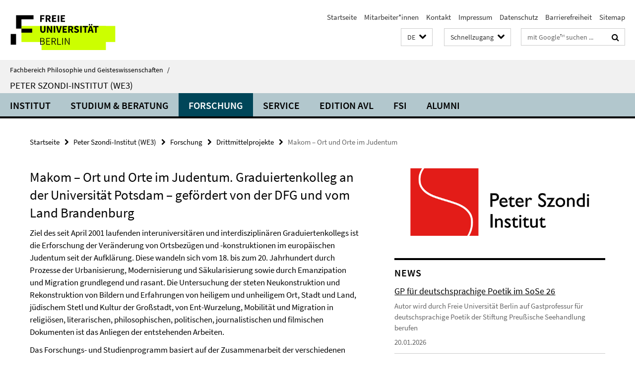

--- FILE ---
content_type: text/html; charset=utf-8
request_url: https://www.geisteswissenschaften.fu-berlin.de/we03/forschung/drittmittelprojekte/makom/index.html
body_size: 8155
content:
<!DOCTYPE html><!-- rendered 2026-01-26 06:43:09 (UTC) --><html class="ltr" lang="de"><head><title>Makom – Ort und Orte im Judentum • Peter Szondi-Institut (WE3) • Fachbereich Philosophie und Geisteswissenschaften</title><!-- BEGIN Fragment default/26011920/views/head_meta/20708931/1708600054?081332:1823 -->
<meta charset="utf-8" /><meta content="IE=edge" http-equiv="X-UA-Compatible" /><meta content="width=device-width, initial-scale=1.0" name="viewport" /><meta content="authenticity_token" name="csrf-param" />
<meta content="pIQm+2niR0rtjY8zVsTx+JuYXjmadPoe5v0rA2RrNWI=" name="csrf-token" /><meta content="Makom – Ort und Orte im Judentum" property="og:title" /><meta content="website" property="og:type" /><meta content="https://www.geisteswissenschaften.fu-berlin.de/we03/forschung/drittmittelprojekte/makom/index.html" property="og:url" /><!-- BEGIN Fragment default/26011920/views/open_graph_image/20598657/1761554034?091309:20011 -->
<!-- END Fragment default/26011920/views/open_graph_image/20598657/1761554034?091309:20011 -->
<meta content="index,follow" name="robots" /><meta content="2008-07-28" name="dc.date" /><meta content="Makom – Ort und Orte im Judentum" name="dc.name" /><meta content="DE-BE" name="geo.region" /><meta content="Berlin" name="geo.placename" /><meta content="52.448131;13.286102" name="geo.position" /><link href="https://www.geisteswissenschaften.fu-berlin.de/we03/forschung/drittmittelprojekte/makom/index.html" rel="canonical" /><!-- BEGIN Fragment default/26011920/views/favicon/20598657/1761554034?133446:72019 -->
<link href="/assets/default2/favicon-12a6f1b0e53f527326498a6bfd4c3abd.ico" rel="shortcut icon" /><!-- END Fragment default/26011920/views/favicon/20598657/1761554034?133446:72019 -->
<!-- BEGIN Fragment default/26011920/head/rss/false/20598657/1761554034?122827:22003 -->
<!-- END Fragment default/26011920/head/rss/false/20598657/1761554034?122827:22003 -->
<!-- END Fragment default/26011920/views/head_meta/20708931/1708600054?081332:1823 -->
<!-- BEGIN Fragment default/26011920/head/assets/20598657/1761554034/?213157:86400 -->
<link href="/assets/default2/geisteswissenschaften_application-part-1-841e7928a8.css" media="all" rel="stylesheet" type="text/css" /><link href="/assets/default2/geisteswissenschaften_application-part-2-2623053e39.css" media="all" rel="stylesheet" type="text/css" /><script src="/assets/default2/application-781670a880dd5cd1754f30fcf22929cb.js" type="text/javascript"></script><!--[if lt IE 9]><script src="/assets/default2/html5shiv-d11feba7bd03bd542f45c2943ca21fed.js" type="text/javascript"></script><script src="/assets/default2/respond.min-31225ade11a162d40577719d9a33d3ee.js" type="text/javascript"></script><![endif]--><meta content="Rails Connector for Infopark CMS Fiona by Infopark AG (www.infopark.de); Version 6.8.2.36.82613853" name="generator" /><!-- END Fragment default/26011920/head/assets/20598657/1761554034/?213157:86400 -->
</head><body class="site-we03 layout-size-L"><div class="debug page" data-current-path="/we03/forschung/drittmittelprojekte/makom/"><a class="sr-only" href="#content">Springe direkt zu Inhalt </a><div class="horizontal-bg-container-header nocontent"><div class="container container-header"><header><!-- BEGIN Fragment default/26011920/header-part-1/20706727/1708594602/?214438:86400 -->
<a accesskey="O" id="seitenanfang"></a><a accesskey="H" href="https://www.fu-berlin.de/" hreflang="" id="fu-logo-link" title="Zur Startseite der Freien Universität Berlin"><svg id="fu-logo" version="1.1" viewBox="0 0 775 187.5" x="0" y="0"><defs><g id="fu-logo-elements"><g><polygon points="75 25 156.3 25 156.3 43.8 100 43.8 100 87.5 75 87.5 75 25"></polygon><polygon points="100 87.5 150 87.5 150 106.3 100 106.3 100 87.5"></polygon><polygon points="50 112.5 75 112.5 75 162.5 50 162.5 50 112.5"></polygon></g><g><path d="M187.5,25h19.7v5.9h-12.7v7.2h10.8v5.9h-10.8v12.2h-7.1V25z"></path><path d="M237.7,56.3l-7.1-12.5c3.3-1.5,5.6-4.4,5.6-9c0-7.4-5.4-9.7-12.1-9.7h-11.3v31.3h7.1V45h3.9l6,11.2H237.7z M219.9,30.6 h3.6c3.7,0,5.7,1,5.7,4.1c0,3.1-2,4.7-5.7,4.7h-3.6V30.6z"></path><path d="M242.5,25h19.6v5.9h-12.5v6.3h10.7v5.9h-10.7v7.2h13v5.9h-20.1V25z"></path><path d="M269,25h7.1v31.3H269V25z"></path><path d="M283.2,25h19.6v5.9h-12.5v6.3h10.7v5.9h-10.7v7.2h13v5.9h-20.1V25z"></path></g><g><path d="M427.8,72.7c2,0,3.4-1.4,3.4-3.4c0-1.9-1.4-3.4-3.4-3.4c-2,0-3.4,1.4-3.4,3.4C424.4,71.3,425.8,72.7,427.8,72.7z"></path><path d="M417.2,72.7c2,0,3.4-1.4,3.4-3.4c0-1.9-1.4-3.4-3.4-3.4c-2,0-3.4,1.4-3.4,3.4C413.8,71.3,415.2,72.7,417.2,72.7z"></path><path d="M187.5,91.8V75h7.1v17.5c0,6.1,1.9,8.2,5.4,8.2c3.5,0,5.5-2.1,5.5-8.2V75h6.8v16.8c0,10.5-4.3,15.1-12.3,15.1 C191.9,106.9,187.5,102.3,187.5,91.8z"></path><path d="M218.8,75h7.2l8.2,15.5l3.1,6.9h0.2c-0.3-3.3-0.9-7.7-0.9-11.4V75h6.7v31.3h-7.2L228,90.7l-3.1-6.8h-0.2 c0.3,3.4,0.9,7.6,0.9,11.3v11.1h-6.7V75z"></path><path d="M250.4,75h7.1v31.3h-7.1V75z"></path><path d="M261,75h7.5l3.8,14.6c0.9,3.4,1.6,6.6,2.5,10h0.2c0.9-3.4,1.6-6.6,2.5-10l3.7-14.6h7.2l-9.4,31.3h-8.5L261,75z"></path><path d="M291.9,75h19.6V81h-12.5v6.3h10.7v5.9h-10.7v7.2h13v5.9h-20.1V75z"></path><path d="M342.8,106.3l-7.1-12.5c3.3-1.5,5.6-4.4,5.6-9c0-7.4-5.4-9.7-12.1-9.7H318v31.3h7.1V95.1h3.9l6,11.2H342.8z M325.1,80.7 h3.6c3.7,0,5.7,1,5.7,4.1c0,3.1-2,4.7-5.7,4.7h-3.6V80.7z"></path><path d="M344.9,102.4l4.1-4.8c2.2,1.9,5.1,3.3,7.7,3.3c2.9,0,4.4-1.2,4.4-3c0-2-1.8-2.6-4.5-3.7l-4.1-1.7c-3.2-1.3-6.3-4-6.3-8.5 c0-5.2,4.6-9.3,11.1-9.3c3.6,0,7.4,1.4,10.1,4.1l-3.6,4.5c-2.1-1.6-4-2.4-6.5-2.4c-2.4,0-4,1-4,2.8c0,1.9,2,2.6,4.8,3.7l4,1.6 c3.8,1.5,6.2,4.1,6.2,8.5c0,5.2-4.3,9.7-11.8,9.7C352.4,106.9,348.1,105.3,344.9,102.4z"></path><path d="M373.9,75h7.1v31.3h-7.1V75z"></path><path d="M394.4,81h-8.6V75H410V81h-8.6v25.3h-7.1V81z"></path><path d="M429.2,106.3h7.5L426.9,75h-8.5l-9.8,31.3h7.2l1.9-7.4h9.5L429.2,106.3z M419.2,93.4l0.8-2.9c0.9-3.1,1.7-6.8,2.5-10.1 h0.2c0.8,3.3,1.7,7,2.5,10.1l0.7,2.9H419.2z"></path><path d="M443.6,81h-8.6V75h24.3V81h-8.6v25.3h-7.1V81z"></path></g><g><path d="M187.5,131.2h8.9c6.3,0,10.6,2.2,10.6,7.6c0,3.2-1.7,5.8-4.7,6.8v0.2c3.9,0.7,6.5,3.2,6.5,7.5c0,6.1-4.7,9.1-11.7,9.1 h-9.6V131.2z M195.7,144.7c5.8,0,8.1-2.1,8.1-5.5c0-3.9-2.7-5.4-7.9-5.4h-5.1v10.9H195.7z M196.5,159.9c5.7,0,9.1-2.1,9.1-6.6 c0-4.1-3.3-6-9.1-6h-5.8v12.6H196.5z"></path><path d="M215.5,131.2h17.6v2.8h-14.4v10.6h12.1v2.8h-12.1v12.3h14.9v2.8h-18.1V131.2z"></path><path d="M261.5,162.5l-8.2-14c4.5-0.9,7.4-3.8,7.4-8.7c0-6.3-4.4-8.6-10.7-8.6h-9.4v31.3h3.3v-13.7h6l7.9,13.7H261.5z M243.8,133.9h5.6c5.1,0,8,1.6,8,5.9c0,4.3-2.8,6.3-8,6.3h-5.6V133.9z"></path><path d="M267.4,131.2h3.3v28.5h13.9v2.8h-17.2V131.2z"></path><path d="M290.3,131.2h3.3v31.3h-3.3V131.2z"></path><path d="M302.6,131.2h3.4l12,20.6l3.4,6.4h0.2c-0.2-3.1-0.4-6.4-0.4-9.6v-17.4h3.1v31.3H321l-12-20.6l-3.4-6.4h-0.2 c0.2,3.1,0.4,6.2,0.4,9.4v17.6h-3.1V131.2z"></path></g></g></defs><g id="fu-logo-rects"></g><use x="0" xlink:href="#fu-logo-elements" y="0"></use></svg></a><script>"use strict";var svgFLogoObj = document.getElementById("fu-logo");var rectsContainer = svgFLogoObj.getElementById("fu-logo-rects");var svgns = "http://www.w3.org/2000/svg";var xlinkns = "http://www.w3.org/1999/xlink";function createRect(xPos, yPos) {  var rectWidth = ["300", "200", "150"];  var rectHeight = ["75", "100", "150"];  var rectXOffset = ["0", "100", "50"];  var rectYOffset = ["0", "75", "150"];  var x = rectXOffset[getRandomIntInclusive(0, 2)];  var y = rectYOffset[getRandomIntInclusive(0, 2)];  if (xPos == "1") {    x = x;  }  if (xPos == "2") {    x = +x + 193.75;  }  if (xPos == "3") {    x = +x + 387.5;  }  if (xPos == "4") {    x = +x + 581.25;  }  if (yPos == "1") {    y = y;  }  if (yPos == "2") {    y = +y + 112.5;  }  var cssClasses = "rectangle";  var rectColor = "#CCFF00";  var style = "fill: ".concat(rectColor, ";");  var rect = document.createElementNS(svgns, "rect");  rect.setAttribute("x", x);  rect.setAttribute("y", y);  rect.setAttribute("width", rectWidth[getRandomIntInclusive(0, 2)]);  rect.setAttribute("height", rectHeight[getRandomIntInclusive(0, 2)]);  rect.setAttribute("class", cssClasses);  rect.setAttribute("style", style);  rectsContainer.appendChild(rect);}function getRandomIntInclusive(min, max) {  min = Math.ceil(min);  max = Math.floor(max);  return Math.floor(Math.random() * (max - min + 1)) + min;}function makeGrid() {  for (var i = 1; i < 17; i = i + 1) {    if (i == "1") {      createRect("1", "1");    }    if (i == "2") {      createRect("2", "1");    }    if (i == "3") {      createRect("3", "1");    }    if (i == "5") {      createRect("1", "2");    }    if (i == "6") {      createRect("2", "2");    }    if (i == "7") {      createRect("3", "2");    }    if (i == "8") {      createRect("4", "2");    }  }}makeGrid();</script><a accesskey="H" href="https://www.fu-berlin.de/" hreflang="" id="fu-label-link" title="Zur Startseite der Freien Universität Berlin"><div id="fu-label-wrapper"><svg id="fu-label" version="1.1" viewBox="0 0 50 50" x="0" y="0"><defs><g id="fu-label-elements"><rect height="50" id="fu-label-bg" width="50"></rect><g><polygon points="19.17 10.75 36.01 10.75 36.01 14.65 24.35 14.65 24.35 23.71 19.17 23.71 19.17 10.75"></polygon><polygon points="24.35 23.71 34.71 23.71 34.71 27.6 24.35 27.6 24.35 23.71"></polygon><polygon points="13.99 28.88 19.17 28.88 19.17 39.25 13.99 39.25 13.99 28.88"></polygon></g></g></defs><use x="0" xlink:href="#fu-label-elements" y="0"></use></svg></div><div id="fu-label-text">Freie Universität Berlin</div></a><h1 class="hide">Fachbereich Philosophie und Geisteswissenschaften</h1><hr class="hide" /><h2 class="sr-only">Service-Navigation</h2><ul class="top-nav no-print"><li><a href="/index.html" rel="index" title="Zur Startseite von: Fachbereich Philosophie und Geisteswissenschaften">Startseite</a></li><li><a href="/we03/institut/mitarbeiter/index.html" title="">Mitarbeiter*innen</a></li><li><a href="/we03/kontakt/index.html" title="">Kontakt</a></li><li><a href="/we03/impressum/index.html" title="">Impressum</a></li><li><a href="https://www.fu-berlin.de/$REDIRECTS/datenschutz.html" title="">Datenschutz</a></li><li><a href="https://www.fu-berlin.de/$REDIRECTS/barrierefreiheit.html" title="">Barrierefreiheit</a></li><li><a href="/we03/sitemap/index.html" title="">Sitemap</a></li></ul><!-- END Fragment default/26011920/header-part-1/20706727/1708594602/?214438:86400 -->
<a class="services-menu-icon no-print"><div class="icon-close icon-cds icon-cds-wrong" style="display: none;"></div><div class="icon-menu"><div class="dot"></div><div class="dot"></div><div class="dot"></div></div></a><div class="services-search-icon no-print"><div class="icon-close icon-cds icon-cds-wrong" style="display: none;"></div><div class="icon-search fa fa-search"></div></div><div class="services no-print"><!-- BEGIN Fragment default/26011920/header/languages/20706727/1708594602/?084927:4027 -->
<div class="services-language dropdown"><div aria-haspopup="listbox" aria-label="Sprache auswählen" class="services-dropdown-button btn btn-default" id="lang" role="button"><span aria-label="Deutsch">DE</span><div class="services-dropdown-button-icon"><div class="fa fa-chevron-down services-dropdown-button-icon-open"></div><div class="fa fa-chevron-up services-dropdown-button-icon-close"></div></div></div><ul class="dropdown-menu dropdown-menu-right" role="listbox" tabindex="-1"><li aria-disabled="true" aria-selected="true" class="disabled" role="option"><a href="#" lang="de" title="Diese Seite ist die Deutschsprachige Version">DE: Deutsch</a></li><li role="option"><a class="fub-language-version" data-locale="en" href="#" hreflang="en" lang="en" title="English version">EN: English</a></li></ul></div><!-- END Fragment default/26011920/header/languages/20706727/1708594602/?084927:4027 -->
<!-- BEGIN Fragment default/26011920/header-part-2/20706727/1708594602/?214438:86400 -->
<div class="services-quick-access dropdown"><div class="services-dropdown-button btn btn-default" id="quick-access">Schnellzugang<div class="services-dropdown-button-icon"><div class="fa fa-chevron-down services-dropdown-button-icon-open"></div><div class="fa fa-chevron-up services-dropdown-button-icon-close"></div></div></div><div class="dropdown-menu dropdown-menu-right direct-access-wrapper cms-box-ajax-content" data-ajax-url="/_schnellzugang/index.html?comp=direct_access&amp;irq=1"><div class="spinner direct-access-panel" style="display: none; width: 16px; padding: 20px;"><img alt="spinner" src="/assets/default2/spinner-39a0a2170912fd2acf310826322141db.gif" /></div></div></div><div class="services-search"><form action="/_search/index.html" class="fub-google-search-form" id="search-form" method="get" role="search"><input name="ie" type="hidden" value="UTF-8" /><label class="search-label" for="search-input">Suchbegriffe</label><input autocomplete="off" class="search-input" id="search-input" name="q" placeholder="mit Google™ suchen ..." title="Suchbegriff bitte hier eingeben" type="text" /><button class="search-button" id="search_button" title="mit Google™ suchen ..." type="submit"><i class="fa fa-search"></i></button></form><div class="search-privacy-link"><a href="http://www.fu-berlin.de/redaktion/impressum/datenschutzhinweise#faq_06_externe_suche#faq_06_externe_suche" title="Hinweise zur Datenübertragung bei der Google™ Suche">Hinweise zur Datenübertragung bei der Google™ Suche</a></div></div><!-- END Fragment default/26011920/header-part-2/20706727/1708594602/?214438:86400 -->
</div></header></div></div><div class="horizontal-bg-container-identity nocontent"><div class="container container-identity"><div class="identity closed"><i class="identity-text-parent-icon-close fa fa-angle-up no-print"></i><i class="identity-text-parent-icon-open fa fa-angle-down no-print"></i><div class="identity-text-parent no-print"><a class="identity-text-parent-first" href="/index.html" rel="index" title="Zur Startseite von: ">Fachbereich Philosophie und Geisteswissenschaften<span class="identity-text-separator">/</span></a></div><h2 class="identity-text-main"><a href="/we03/index.html" title="Zur Startseite von:  Peter Szondi-Institut (WE3)">Peter Szondi-Institut (WE3)</a></h2></div></div></div><!-- BEGIN Fragment default/26011920/navbar-wrapper-ajax/0/20706727/1708594602/?075554:3600 -->
<div class="navbar-wrapper cms-box-ajax-content" data-ajax-url="/we03/index.html?comp=navbar&amp;irq=1&amp;pm=0"><nav class="main-nav-container no-print" style=""><div class="container main-nav-container-inner"><div class="main-nav-scroll-buttons" style="display:none"><div id="main-nav-btn-scroll-left" role="button"><div class="fa fa-angle-left"></div></div><div id="main-nav-btn-scroll-right" role="button"><div class="fa fa-angle-right"></div></div></div><div class="main-nav-toggle"><span class="main-nav-toggle-text">Menü</span><span class="main-nav-toggle-icon"><span class="line"></span><span class="line"></span><span class="line"></span></span></div><ul class="main-nav level-1" id="fub-main-nav"><li class="main-nav-item level-1 has-children" data-index="0" data-menu-item-path="#" data-menu-shortened="0"><a class="main-nav-item-link level-1" href="#" title="loading...">Institut</a><div class="icon-has-children"><div class="fa fa-angle-right"></div><div class="fa fa-angle-down"></div><div class="fa fa-angle-up"></div></div><div class="container main-nav-parent level-2" style="display:none"><p style="margin: 20px;">loading... </p></div></li><li class="main-nav-item level-1 has-children" data-index="1" data-menu-item-path="#" data-menu-shortened="0"><a class="main-nav-item-link level-1" href="#" title="loading...">Studium &amp; Beratung</a><div class="icon-has-children"><div class="fa fa-angle-right"></div><div class="fa fa-angle-down"></div><div class="fa fa-angle-up"></div></div><div class="container main-nav-parent level-2" style="display:none"><p style="margin: 20px;">loading... </p></div></li><li class="main-nav-item level-1 has-children" data-index="2" data-menu-item-path="#" data-menu-shortened="0"><a class="main-nav-item-link level-1" href="#" title="loading...">Forschung</a><div class="icon-has-children"><div class="fa fa-angle-right"></div><div class="fa fa-angle-down"></div><div class="fa fa-angle-up"></div></div><div class="container main-nav-parent level-2" style="display:none"><p style="margin: 20px;">loading... </p></div></li><li class="main-nav-item level-1 has-children" data-index="3" data-menu-item-path="#" data-menu-shortened="0"><a class="main-nav-item-link level-1" href="#" title="loading...">Service</a><div class="icon-has-children"><div class="fa fa-angle-right"></div><div class="fa fa-angle-down"></div><div class="fa fa-angle-up"></div></div><div class="container main-nav-parent level-2" style="display:none"><p style="margin: 20px;">loading... </p></div></li><li class="main-nav-item level-1 has-children" data-index="4" data-menu-item-path="#" data-menu-shortened="0"><a class="main-nav-item-link level-1" href="#" title="loading...">Edition AVL</a><div class="icon-has-children"><div class="fa fa-angle-right"></div><div class="fa fa-angle-down"></div><div class="fa fa-angle-up"></div></div><div class="container main-nav-parent level-2" style="display:none"><p style="margin: 20px;">loading... </p></div></li><li class="main-nav-item level-1 has-children" data-index="5" data-menu-item-path="#" data-menu-shortened="0"><a class="main-nav-item-link level-1" href="#" title="loading...">FSI</a><div class="icon-has-children"><div class="fa fa-angle-right"></div><div class="fa fa-angle-down"></div><div class="fa fa-angle-up"></div></div><div class="container main-nav-parent level-2" style="display:none"><p style="margin: 20px;">loading... </p></div></li><li class="main-nav-item level-1 has-children" data-index="6" data-menu-item-path="#" data-menu-shortened="0"><a class="main-nav-item-link level-1" href="#" title="loading...">Alumni</a><div class="icon-has-children"><div class="fa fa-angle-right"></div><div class="fa fa-angle-down"></div><div class="fa fa-angle-up"></div></div><div class="container main-nav-parent level-2" style="display:none"><p style="margin: 20px;">loading... </p></div></li></ul></div><div class="main-nav-flyout-global"><div class="container"></div><button id="main-nav-btn-flyout-close" type="button"><div id="main-nav-btn-flyout-close-container"><i class="fa fa-angle-up"></i></div></button></div></nav></div><script type="text/javascript">$(document).ready(function () { Luise.Navigation.init(); });</script><!-- END Fragment default/26011920/navbar-wrapper-ajax/0/20706727/1708594602/?075554:3600 -->
<div class="content-wrapper main horizontal-bg-container-main"><div class="container breadcrumbs-container nocontent"><div class="row"><div class="col-xs-12"><div class="box breadcrumbs no-print"><p class="hide">Pfadnavigation</p><ul class="fu-breadcrumb"><li><a href="/index.html">Startseite</a><i class="fa fa-chevron-right"></i></li><li><a href="/we03/index.html">Peter Szondi-Institut (WE3)</a><i class="fa fa-chevron-right"></i></li><li><a href="/we03/forschung/index.html">Forschung</a><i class="fa fa-chevron-right"></i></li><li><a href="/we03/forschung/drittmittelprojekte/index.html">Drittmittelprojekte</a><i class="fa fa-chevron-right"></i></li><li class="active">Makom – Ort und Orte im Judentum</li></ul></div></div></div></div><div class="container"><div class="row"><main class="col-m-7 print-full-width"><!--skiplink anchor: content--><div class="fub-content fub-fu_basis_ordner"><a id="content"></a><div class="box box-standard-body box-standard-body-cms-7"><h1>Makom – Ort und Orte im Judentum. Graduiertenkolleg an der Universität Potsdam – gefördert von der DFG und vom Land Brandenburg</h1><!-- BEGIN Fragment default/26011920/content_media/20708931/1708600054/20708931/1708600054/?075310:601 -->
<!-- END Fragment default/26011920/content_media/20708931/1708600054/20708931/1708600054/?075310:601 -->
<div class="editor-content hyphens"><p>Ziel des seit April 2001 laufenden interuniversitären und interdisziplinären Graduiertenkollegs ist die Erforschung der Veränderung von Ortsbezügen und -konstruktionen im europäischen Judentum seit der Aufklärung. Diese wandeln sich vom 18. bis zum 20. Jahrhundert durch Prozesse der Urbanisierung, Modernisierung und Säkularisierung sowie durch Emanzipation und Migration grundlegend und rasant. Die Untersuchung der steten Neukonstruktion und Rekonstruktion von Bildern und Erfahrungen von heiligem und unheiligem Ort, Stadt und Land, jüdischem Stetl und Kultur der Großstadt, von Ent-Wurzelung, Mobilität und Migration in religiösen, literarischen, philosophischen, politischen, journalistischen und filmischen Dokumenten ist das Anliegen der entstehenden Arbeiten.</p>
<p>Das Forschungs- und Studienprogramm basiert auf der Zusammenarbeit der verschiedenen fachspezifischen Ansätze und bezieht Fragestellungen und Methoden der Jewish Cultural Studies, der Gender Studies sowie der Antisemitismusforschung ein. Am Kolleg beteiligt sind 8 Hochschullehrer, 16 Doktoranden und 2 Habilitanden. Ein Teilprojekt, das von Prof. Dr. Gert Mattenklott betreut wird, beschäftigt sich mit Darstellung und Funktion der Stadt Jerusalem in epischen Texten der deutsch-jüdischen Literatur zwischen 1848 und 1948.</p>
<table cellpadding="0" cellspacing="0" style="width: 100%;" border="0">
<tbody>
<tr valign="top">
<td><strong>Laufzeit</strong>:</td>
<td>1. April 2001 bis 31. März 2007</td>
</tr>
<tr valign="top">
<td><strong>Sprecher</strong>:</td>
<td>Prof. Dr. Julius H. Schoeps</td>
</tr>
<tr valign="top">
<td><strong>Koordinatorin</strong>:</td>
<td>Dr. Kerstin Armborst</td>
</tr>
<tr valign="top">
<td><strong>Adresse</strong>:</td>
<td>Graduiertenkolleg »Makom – Ort und Orte im Judentum«<br />Universität Potsdam<br />Historisches Institut<br />Am Neuen Palais<br />D-14469 Potsdam</td>
</tr>
<tr valign="top">
<td><strong>Tel.</strong>:</td>
<td>++ 49 / 331 / 977-140 7</td>
</tr>
<tr valign="top">
<td valign="top"><strong>Fax</strong>:</td>
<td>++ 49 / 331 / 977-116 8</td>
</tr>
<tr valign="top">
<td valign="top"><strong>E-Mail</strong>:</td>
<td><a href="mailto:armborst@rz.uni-potsdam.de">armborst@rz.uni-potsdam.de</a></td>
</tr>
<tr valign="top">
<td><strong>Ansprechpartner/in AVL</strong>:</td>
<td>Prof. Dr. Gert Mattenklott<br />Stefanie Leuenberger, <a href="mailto:stefleu@gmx.ch">stefleu@gmx.ch</a></td>
</tr>
</tbody>
</table>
<p><strong>Konferenz</strong>:</p>
<ul>
<li><em>Der Ort des Judentums in der Gegenwart, 1989-2002. Place and Space in Modern Jewish Experience</em>.<br />Internationale Konferenz, veranstaltet vom Graduiertenkolleg »Makom – Ort und Orte im Judentum« an der Universität Potsdam, 2.-5. Juni 2002.</li>
</ul>
<p><strong>Teilprojekt</strong>:</p>
<ul>
<li>Stefanie Leuenberger: »Jerusalem als ideale Stadt in der deutsch-jüdischen Erzählliteratur von 1848 bis 1948«.</li>
</ul>
<p><strong><br /></strong></p></div></div><noscript><div class="warning_box"><em class="mark-4">Für eine optimale Darstellung dieser Seite aktivieren Sie bitte JavaScript.</em></div></noscript></div></main><!-- BEGIN Fragment default/26011920/sidebar_subtree/20706727/1708594602/?080706:1801 -->
<aside class="col-m-5 sidebar-right no-print nocontent"><div class="row"><div class="col-l-11 col-l-offset-1"><div class="content-element second-logo"><div class="box box-sidebar-banner"><div class="icaption-image"><a href="/we03/index.html"><picture data-adaptive-with="700"><source data-screen-size='-' srcset='/we03/_inhaltselemente-rd/logo-de.gif?width=700 1x, /we03/_inhaltselemente-rd/logo-de.gif?width=1300 2x, /we03/_inhaltselemente-rd/logo-de.gif?width=2000 3x' ><img alt="Peter Szondi-Institut (WE3)" class="figure-img" data-image-obj-id="73759849" src="/we03/_inhaltselemente-rd/logo-de.gif?width=700" /></picture></a></div></div></div></div></div><div class="row"><div class="col-l-11 col-l-offset-1"><div class="content-element"><!-- BEGIN Fragment default/26011920/news-box-outer/20713038/1570521133/?083705:3600 -->
<div class="box box-news-list-v1 box-border box-news-cms-5"><h3 class="box-news-list-v1-headline">news</h3><div class="news cms-box-ajax-content" data-ajax-url="/we03/institut/news/index.html?irq=1&amp;page=1"><div class="spinner news" style="display: none; width: 16px; padding: 20px;"><img alt="spinner" src="/assets/default2/spinner-39a0a2170912fd2acf310826322141db.gif" /></div><noscript><em class="mark-4">Zur Anzeige dieser Inhalte wird JavaScript benötigt.</em><p><a href="/we03/institut/news/index.html" title="news">Übersicht</a></p></noscript></div></div><!-- END Fragment default/26011920/news-box-outer/20713038/1570521133/?083705:3600 -->
</div></div></div><div class="row"><div class="col-l-11 col-l-offset-1"><div class="content-element"><!-- BEGIN Fragment default/26011920/fu_termin_ordner/5/05e058c3cb28f5bf31cf3d971a59513a886f0863/20614564/1686220513/?082854:3600 -->
<div class="box box-event-list-v1 box-border box-events-cms-5"><h3 class="box-event-list-v1-headline">Termine am Fachbereich</h3><div class="cms-box-ajax-content"><div class="events" data-ajax-url="/terminkalender/index.html?irq=1&amp;page=1"><div class="spinner events" style="display: none; width: 16px; padding: 20px;"><img alt="spinner" src="/assets/default2/spinner-39a0a2170912fd2acf310826322141db.gif" /></div><noscript><em class="mark-4">Zur Anzeige dieser Inhalte wird JavaScript benötigt.</em><p><a href="/terminkalender/index.html" title="Termine am Fachbereich">Übersicht</a></p></noscript></div></div></div><!-- END Fragment default/26011920/fu_termin_ordner/5/05e058c3cb28f5bf31cf3d971a59513a886f0863/20614564/1686220513/?082854:3600 -->
</div></div></div></aside><!-- END Fragment default/26011920/sidebar_subtree/20706727/1708594602/?080706:1801 -->
</div></div></div><!-- BEGIN Fragment default/26011920/footer/banners/20706727/1708594602/?075555:3600 -->
<!-- END Fragment default/26011920/footer/banners/20706727/1708594602/?075555:3600 -->
<div class="horizontal-bg-container-footer no-print nocontent"><footer><div class="container container-footer"><div class="row"><!-- BEGIN Fragment default/26011920/footer/col-1/20706727/1708594602/?075555:3600 -->
<div class="col-m-6 col-l-3"><div class="box"><h3 class="footer-section-headline">Peter Szondi-Institut</h3><ul class="footer-section-list fa-ul"><li><a href="/we03/institut/index.html" target="_self"><i class="fa fa-li fa-chevron-right"></i>Institut</a></li><li><a href="/we03/studium/index.html" target="_self"><i class="fa fa-li fa-chevron-right"></i>Studium &amp; Beratung</a></li><li><a href="/we03/forschung/index.html" target="_self"><i class="fa fa-li fa-chevron-right"></i>Forschung</a></li><li><a href="/we03/service/index.html" target="_self"><i class="fa fa-li fa-chevron-right"></i>Service</a></li><li><a href="/we03/editionavl/index.html" target="_self"><i class="fa fa-li fa-chevron-right"></i>Edition AVL</a></li><li><a href="/we03/alumni/index.html" target="_self"><i class="fa fa-li fa-chevron-right"></i>Alumni</a></li></ul></div></div><!-- END Fragment default/26011920/footer/col-1/20706727/1708594602/?075555:3600 -->
<!-- BEGIN Fragment default/26011920/footer/col-2/20706727/1708594602/?075555:3600 -->
<div class="col-m-6 col-l-3"><div class="box"><h3 class="footer-section-headline">Service-Navigation</h3><ul class="footer-section-list fa-ul"><li><a href="/index.html" rel="index" title="Zur Startseite von: Fachbereich Philosophie und Geisteswissenschaften"><i class="fa fa-li fa-chevron-right"></i>Startseite</a></li><li><a href="/we03/institut/mitarbeiter/index.html" title=""><i class="fa fa-li fa-chevron-right"></i>Mitarbeiter*innen</a></li><li><a href="/we03/kontakt/index.html" title=""><i class="fa fa-li fa-chevron-right"></i>Kontakt</a></li><li><a href="/we03/impressum/index.html" title=""><i class="fa fa-li fa-chevron-right"></i>Impressum</a></li><li><a href="https://www.fu-berlin.de/$REDIRECTS/datenschutz.html" title=""><i class="fa fa-li fa-chevron-right"></i>Datenschutz</a></li><li><a href="https://www.fu-berlin.de/$REDIRECTS/barrierefreiheit.html" title=""><i class="fa fa-li fa-chevron-right"></i>Barrierefreiheit</a></li><li><a href="/we03/sitemap/index.html" title=""><i class="fa fa-li fa-chevron-right"></i>Sitemap</a></li></ul></div></div><!-- END Fragment default/26011920/footer/col-2/20706727/1708594602/?075555:3600 -->
<div class="clearfix visible-m"></div><div class="col-m-6 col-l-3"><div class="box"><h3 class="footer-section-headline">Diese Seite</h3><ul class="footer-section-list fa-ul"><li><a href="#" onclick="javascript:self.print();return false;" rel="alternate" role="button" title="Diese Seite drucken"><i class="fa fa-li fa-chevron-right"></i>Drucken</a></li><!-- BEGIN Fragment default/26011920/footer/col-4.rss/20706727/1708594602/?075555:3600 -->
<!-- END Fragment default/26011920/footer/col-4.rss/20706727/1708594602/?075555:3600 -->
<li><a href="mailto:webteam@complit.fu-berlin.de?subject=Feedback%20zur%20Internetseite%20/www.geisteswissenschaften.fu-berlin.de/we03/forschung/drittmittelprojekte/makom/index.html"><i class="fa fa-li fa-chevron-right"></i>Feedback</a></li><!-- BEGIN Fragment default/26011920/footer/col-4.languages/20706727/1708594602/?075555:3600 -->
<li><a class="fub-language-version" data-locale="de" href="/we03/index.html?irq=0&amp;next=en" hreflang="en" lang="en" title="English version"><i class="fa fa-li fa-chevron-right"></i>English</a></li><!-- END Fragment default/26011920/footer/col-4.languages/20706727/1708594602/?075555:3600 -->
</ul></div></div></div></div><div class="container container-seal"><div class="row"><div class="col-xs-12"><img alt="Siegel der Freien Universität Berlin" id="fu-seal" src="/assets/default2/fu-siegel-web-schwarz-684a4d11be3c3400d8906a344a77c9a4.png" /><div id="fu-seal-description">Das wissenschaftliche Ethos der Freien Universität Berlin wird seit ihrer Gründung im Dezember 1948 von drei Werten bestimmt: Wahrheit, Gerechtigkeit und Freiheit.</div></div></div></div></footer></div><script src="/assets/default2/henry-55a2f6b1df7f8729fca2d550689240e9.js" type="text/javascript"></script></div></body></html>

--- FILE ---
content_type: text/html; charset=utf-8
request_url: https://www.geisteswissenschaften.fu-berlin.de/we03/index.html?comp=navbar&irq=1&pm=0
body_size: 5163
content:
<!-- BEGIN Fragment default/26011920/navbar-wrapper/20706727/1708594602/?075220:1800 -->
<!-- BEGIN Fragment default/26011920/navbar/b430c1e892204e3e3707286af41ca0d9d3d1c4bb/?064843:86400 -->
<nav class="main-nav-container no-print nocontent" style="display: none;"><div class="container main-nav-container-inner"><div class="main-nav-scroll-buttons" style="display:none"><div id="main-nav-btn-scroll-left" role="button"><div class="fa fa-angle-left"></div></div><div id="main-nav-btn-scroll-right" role="button"><div class="fa fa-angle-right"></div></div></div><div class="main-nav-toggle"><span class="main-nav-toggle-text">Menü</span><span class="main-nav-toggle-icon"><span class="line"></span><span class="line"></span><span class="line"></span></span></div><ul class="main-nav level-1" id="fub-main-nav"><li class="main-nav-item level-1 has-children" data-index="0" data-menu-item-path="/we03/institut" data-menu-shortened="0" id="main-nav-item-institut"><a class="main-nav-item-link level-1" href="/we03/institut/index.html">Institut</a><div class="icon-has-children"><div class="fa fa-angle-right"></div><div class="fa fa-angle-down"></div><div class="fa fa-angle-up"></div></div><div class="container main-nav-parent level-2" style="display:none"><a class="main-nav-item-link level-1" href="/we03/institut/index.html"><span>Zur Übersichtsseite Institut</span></a></div><ul class="main-nav level-2"><li class="main-nav-item level-2 " data-menu-item-path="/we03/institut/termine"><a class="main-nav-item-link level-2" href="/we03/institut/termine/index.html">Termine am Institut</a></li><li class="main-nav-item level-2 " data-menu-item-path="/we03/institut/Profil"><a class="main-nav-item-link level-2" href="/we03/institut/Profil/index.html">Profil</a></li><li class="main-nav-item level-2 " data-menu-item-path="/we03/institut/Schwerpunkte"><a class="main-nav-item-link level-2" href="/we03/institut/Schwerpunkte/index.html">Schwerpunkte</a></li><li class="main-nav-item level-2 has-children" data-menu-item-path="/we03/institut/mitarbeiter"><a class="main-nav-item-link level-2" href="/we03/institut/mitarbeiter/index.html">Mitarbeiter*innen</a><div class="icon-has-children"><div class="fa fa-angle-right"></div><div class="fa fa-angle-down"></div><div class="fa fa-angle-up"></div></div><ul class="main-nav level-3"><li class="main-nav-item level-3 " data-menu-item-path="/we03/institut/mitarbeiter/Sekretariate"><a class="main-nav-item-link level-3" href="/we03/institut/mitarbeiter/Sekretariate/index.html">Sekretariate</a></li><li class="main-nav-item level-3 " data-menu-item-path="/we03/institut/mitarbeiter/ProfessorInnen"><a class="main-nav-item-link level-3" href="/we03/institut/mitarbeiter/ProfessorInnen/index.html">Professor*innen</a></li><li class="main-nav-item level-3 " data-menu-item-path="/we03/institut/mitarbeiter/wissmitarbeiter"><a class="main-nav-item-link level-3" href="/we03/institut/mitarbeiter/wissmitarbeiter/index.html">Wissenschaftliche Mitarbeiter*innen</a></li><li class="main-nav-item level-3 " data-menu-item-path="/we03/institut/mitarbeiter/WiMi_Drittmittel"><a class="main-nav-item-link level-3" href="/we03/institut/mitarbeiter/WiMi_Drittmittel/index.html">Mitarbeiter*innen in Drittmittel-Projekten</a></li><li class="main-nav-item level-3 " data-menu-item-path="/we03/institut/mitarbeiter/privatdozenten"><a class="main-nav-item-link level-3" href="/we03/institut/mitarbeiter/privatdozenten/index.html">Privatdozent*innen</a></li><li class="main-nav-item level-3 " data-menu-item-path="/we03/institut/mitarbeiter/Lehrbeauftragte"><a class="main-nav-item-link level-3" href="/we03/institut/mitarbeiter/Lehrbeauftragte/index.html">Lehrbeauftragte</a></li><li class="main-nav-item level-3 " data-menu-item-path="/we03/institut/mitarbeiter/Stud_-Hilfskraefte"><a class="main-nav-item-link level-3" href="/we03/institut/mitarbeiter/Stud_-Hilfskraefte/index.html">Studentische Hilfskräfte</a></li><li class="main-nav-item level-3 has-children" data-menu-item-path="/we03/institut/mitarbeiter/ehemalige"><a class="main-nav-item-link level-3" href="/we03/institut/mitarbeiter/ehemalige/index.html">Ehemalige Mitarbeiter*innen</a><div class="icon-has-children"><div class="fa fa-angle-right"></div><div class="fa fa-angle-down"></div><div class="fa fa-angle-up"></div></div><ul class="main-nav level-4"><li class="main-nav-item level-4 " data-menu-item-path="/we03/institut/mitarbeiter/ehemalige/Achtnich"><a class="main-nav-item-link level-4" href="/we03/institut/mitarbeiter/ehemalige/Achtnich/index.html">Dr. Leonie Achtnich</a></li></ul></li></ul></li><li class="main-nav-item level-2 has-children" data-menu-item-path="/we03/institut/gastprofessuren"><a class="main-nav-item-link level-2" href="/we03/institut/gastprofessuren/index.html">Gastprofessuren</a><div class="icon-has-children"><div class="fa fa-angle-right"></div><div class="fa fa-angle-down"></div><div class="fa fa-angle-up"></div></div><ul class="main-nav level-3"><li class="main-nav-item level-3 has-children" data-menu-item-path="/we03/institut/gastprofessuren/samuel_fischer"><a class="main-nav-item-link level-3" href="/we03/institut/gastprofessuren/samuel_fischer/index.html">Samuel Fischer-Gastprofessur</a><div class="icon-has-children"><div class="fa fa-angle-right"></div><div class="fa fa-angle-down"></div><div class="fa fa-angle-up"></div></div><ul class="main-nav level-4"><li class="main-nav-item level-4 " data-menu-item-path="/we03/institut/gastprofessuren/samuel_fischer/Joshua-Cohen"><a class="main-nav-item-link level-4" href="/we03/institut/gastprofessuren/samuel_fischer/Joshua-Cohen/index.html">Joshua Cohen (WS 2017/18)</a></li><li class="main-nav-item level-4 " data-menu-item-path="/we03/institut/gastprofessuren/samuel_fischer/Lavinia-Greenlaw"><a class="main-nav-item-link level-4" href="/we03/institut/gastprofessuren/samuel_fischer/Lavinia-Greenlaw/index.html">Lavinia Greenlaw (SoSe 2017)</a></li><li class="main-nav-item level-4 " data-menu-item-path="/we03/institut/gastprofessuren/samuel_fischer/Abdou-Waberi"><a class="main-nav-item-link level-4" href="/we03/institut/gastprofessuren/samuel_fischer/Abdou-Waberi/index.html">Abdourahman Waberi (WS 2016/17)</a></li><li class="main-nav-item level-4 " data-menu-item-path="/we03/institut/gastprofessuren/samuel_fischer/Edouard_Louis"><a class="main-nav-item-link level-4" href="/we03/institut/gastprofessuren/samuel_fischer/Edouard_Louis/index.html">Edouard Louis (SoSe 2018)</a></li><li class="main-nav-item level-4 " data-menu-item-path="/we03/institut/gastprofessuren/samuel_fischer/Teresa-Praeauer"><a class="main-nav-item-link level-4" href="/we03/institut/gastprofessuren/samuel_fischer/Teresa-Praeauer/index.html">Teresa Präauer (SoSe 2016)</a></li><li class="main-nav-item level-4 " data-menu-item-path="/we03/institut/gastprofessuren/samuel_fischer/Alice-Oswald-15-16"><a class="main-nav-item-link level-4" href="/we03/institut/gastprofessuren/samuel_fischer/Alice-Oswald-15-16/index.html">Alice Oswald (WS 15/16)</a></li><li class="main-nav-item level-4 " data-menu-item-path="/we03/institut/gastprofessuren/samuel_fischer/Jerofejew"><a class="main-nav-item-link level-4" href="/we03/institut/gastprofessuren/samuel_fischer/Jerofejew/index.html">Viktor Jerofejew (SoSe 2015)</a></li><li class="main-nav-item level-4 " data-menu-item-path="/we03/institut/gastprofessuren/samuel_fischer/Wajsbrot"><a class="main-nav-item-link level-4" href="/we03/institut/gastprofessuren/samuel_fischer/Wajsbrot/index.html">Cécile Wajsbrot WS 2014/15)</a></li><li class="main-nav-item level-4 " data-menu-item-path="/we03/institut/gastprofessuren/samuel_fischer/Hector_Abad"><a class="main-nav-item-link level-4" href="/we03/institut/gastprofessuren/samuel_fischer/Hector_Abad/index.html">Héctor Abad (SoSe 2014)</a></li><li class="main-nav-item level-4 " data-menu-item-path="/we03/institut/gastprofessuren/samuel_fischer/David_Hinton"><a class="main-nav-item-link level-4" href="/we03/institut/gastprofessuren/samuel_fischer/David_Hinton/index.html">David Hinton</a></li><li class="main-nav-item level-4 " data-menu-item-path="/we03/institut/gastprofessuren/samuel_fischer/Andrew_Sean_Greer"><a class="main-nav-item-link level-4" href="/we03/institut/gastprofessuren/samuel_fischer/Andrew_Sean_Greer/index.html">Andrew Sean Greer</a></li><li class="main-nav-item level-4 " data-menu-item-path="/we03/institut/gastprofessuren/samuel_fischer/Cercas-Mena"><a class="main-nav-item-link level-4" href="/we03/institut/gastprofessuren/samuel_fischer/Cercas-Mena/index.html">Jose Javier Cercas Mena</a></li><li class="main-nav-item level-4 " data-menu-item-path="/we03/institut/gastprofessuren/samuel_fischer/Abdelwahab_Meddeb"><a class="main-nav-item-link level-4" href="/we03/institut/gastprofessuren/samuel_fischer/Abdelwahab_Meddeb/index.html">Abdelwahab Meddeb</a></li><li class="main-nav-item level-4 " data-menu-item-path="/we03/institut/gastprofessuren/samuel_fischer/Nedim_Guersel"><a class="main-nav-item-link level-4" href="/we03/institut/gastprofessuren/samuel_fischer/Nedim_Guersel/index.html">Nedim Gürsel</a></li><li class="main-nav-item level-4 " data-menu-item-path="/we03/institut/gastprofessuren/samuel_fischer/kehlmann_thirlwell"><a class="main-nav-item-link level-4" href="/we03/institut/gastprofessuren/samuel_fischer/kehlmann_thirlwell/index.html">Daniel Kehlmann &amp; Adam Thirlwell</a></li><li class="main-nav-item level-4 " data-menu-item-path="/we03/institut/gastprofessuren/samuel_fischer/Sara-Stridsberg"><a class="main-nav-item-link level-4" href="/we03/institut/gastprofessuren/samuel_fischer/Sara-Stridsberg/index.html">Sara Stridsberg</a></li><li class="main-nav-item level-4 " data-menu-item-path="/we03/institut/gastprofessuren/samuel_fischer/venclova"><a class="main-nav-item-link level-4" href="/we03/institut/gastprofessuren/samuel_fischer/venclova/index.html">Tomas Venclova</a></li><li class="main-nav-item level-4 " data-menu-item-path="/we03/institut/gastprofessuren/samuel_fischer/cartarescu"><a class="main-nav-item-link level-4" href="/we03/institut/gastprofessuren/samuel_fischer/cartarescu/index.html">Mircea Cărtărescu</a></li><li class="main-nav-item level-4 " data-menu-item-path="/we03/institut/gastprofessuren/samuel_fischer/powers"><a class="main-nav-item-link level-4" href="/we03/institut/gastprofessuren/samuel_fischer/powers/index.html">Richard Powers</a></li><li class="main-nav-item level-4 " data-menu-item-path="/we03/institut/gastprofessuren/samuel_fischer/schrott"><a class="main-nav-item-link level-4" href="/we03/institut/gastprofessuren/samuel_fischer/schrott/index.html">Raoul Schrott</a></li><li class="main-nav-item level-4 " data-menu-item-path="/we03/institut/gastprofessuren/samuel_fischer/Constance-Debre"><a class="main-nav-item-link level-4" href="/we03/institut/gastprofessuren/samuel_fischer/Constance-Debre/index.html">Constance Debré</a></li><li class="main-nav-item level-4 " data-menu-item-path="/we03/institut/gastprofessuren/samuel_fischer/Batuman"><a class="main-nav-item-link level-4" href="/we03/institut/gastprofessuren/samuel_fischer/Batuman/index.html">Elif Batuman (WS 20/21)</a></li><li class="main-nav-item level-4 " data-menu-item-path="/we03/institut/gastprofessuren/samuel_fischer/Lina_Meruane"><a class="main-nav-item-link level-4" href="/we03/institut/gastprofessuren/samuel_fischer/Lina_Meruane/index.html">Lina  Meruane SoSe 2022</a></li><li class="main-nav-item level-4 " data-menu-item-path="/we03/institut/gastprofessuren/samuel_fischer/Dalembert"><a class="main-nav-item-link level-4" href="/we03/institut/gastprofessuren/samuel_fischer/Dalembert/index.html">Louis-Philippe Dalembert (WS 18/19)</a></li><li class="main-nav-item level-4 " data-menu-item-path="/we03/institut/gastprofessuren/samuel_fischer/haber"><a class="main-nav-item-link level-4" href="/we03/institut/gastprofessuren/samuel_fischer/haber/index.html">Mark Haber</a></li><li class="main-nav-item level-4 " data-menu-item-path="/we03/institut/gastprofessuren/samuel_fischer/Media-Carvalho"><a class="main-nav-item-link level-4" href="/we03/institut/gastprofessuren/samuel_fischer/Media-Carvalho/index.html">Media</a></li><li class="main-nav-item level-4 " data-menu-item-path="/we03/institut/gastprofessuren/samuel_fischer/campbell"><a class="main-nav-item-link level-4" href="/we03/institut/gastprofessuren/samuel_fischer/campbell/index.html">Nancy Campbell</a></li><li class="main-nav-item level-4 " data-menu-item-path="/we03/institut/gastprofessuren/samuel_fischer/powerpaola"><a class="main-nav-item-link level-4" href="/we03/institut/gastprofessuren/samuel_fischer/powerpaola/index.html">Powerpaola</a></li><li class="main-nav-item level-4 " data-menu-item-path="/we03/institut/gastprofessuren/samuel_fischer/Hage"><a class="main-nav-item-link level-4" href="/we03/institut/gastprofessuren/samuel_fischer/Hage/index.html">Rawi Hage</a></li><li class="main-nav-item level-4 " data-menu-item-path="/we03/institut/gastprofessuren/samuel_fischer/Schweblin"><a class="main-nav-item-link level-4" href="/we03/institut/gastprofessuren/samuel_fischer/Schweblin/index.html">Samanta Schweblin</a></li><li class="main-nav-item level-4 " data-menu-item-path="/we03/institut/gastprofessuren/samuel_fischer/Tash-Aw"><a class="main-nav-item-link level-4" href="/we03/institut/gastprofessuren/samuel_fischer/Tash-Aw/index.html">Tash Aw</a></li><li class="main-nav-item level-4 " data-menu-item-path="/we03/institut/gastprofessuren/samuel_fischer/Vasquez"><a class="main-nav-item-link level-4" href="/we03/institut/gastprofessuren/samuel_fischer/Vasquez/index.html">Vasquez</a></li><li class="main-nav-item level-4 " data-menu-item-path="/we03/institut/gastprofessuren/samuel_fischer/guo"><a class="main-nav-item-link level-4" href="/we03/institut/gastprofessuren/samuel_fischer/guo/index.html">Xiaolu Guo (WS 2022/23)</a></li></ul></li><li class="main-nav-item level-3 has-children" data-menu-item-path="/we03/institut/gastprofessuren/Berliner-Literaturpreis"><a class="main-nav-item-link level-3" href="/we03/institut/gastprofessuren/Berliner-Literaturpreis/index.html">Gastprofessur für deutschsprachige Poetik</a><div class="icon-has-children"><div class="fa fa-angle-right"></div><div class="fa fa-angle-down"></div><div class="fa fa-angle-up"></div></div><ul class="main-nav level-4"><li class="main-nav-item level-4 " data-menu-item-path="/we03/institut/gastprofessuren/Berliner-Literaturpreis/Ilma-Rakusa"><a class="main-nav-item-link level-4" href="/we03/institut/gastprofessuren/Berliner-Literaturpreis/Ilma-Rakusa/index.html">Ilma Rakusa</a></li><li class="main-nav-item level-4 " data-menu-item-path="/we03/institut/gastprofessuren/Berliner-Literaturpreis/Feridun-Zaimoglu"><a class="main-nav-item-link level-4" href="/we03/institut/gastprofessuren/Berliner-Literaturpreis/Feridun-Zaimoglu/index.html">Feridun Zaimoglu</a></li><li class="main-nav-item level-4 " data-menu-item-path="/we03/institut/gastprofessuren/Berliner-Literaturpreis/Olga-Martynova"><a class="main-nav-item-link level-4" href="/we03/institut/gastprofessuren/Berliner-Literaturpreis/Olga-Martynova/index.html">Olga Martynova</a></li><li class="main-nav-item level-4 " data-menu-item-path="/we03/institut/gastprofessuren/Berliner-Literaturpreis/Hans-Joachim-Schaedlich"><a class="main-nav-item-link level-4" href="/we03/institut/gastprofessuren/Berliner-Literaturpreis/Hans-Joachim-Schaedlich/index.html">Hans Joachim Schädlich</a></li><li class="main-nav-item level-4 " data-menu-item-path="/we03/institut/gastprofessuren/Berliner-Literaturpreis/Baerfuss"><a class="main-nav-item-link level-4" href="/we03/institut/gastprofessuren/Berliner-Literaturpreis/Baerfuss/index.html">Lukas Bärfuss</a></li><li class="main-nav-item level-4 " data-menu-item-path="/we03/institut/gastprofessuren/Berliner-Literaturpreis/Rainald-Goetz"><a class="main-nav-item-link level-4" href="/we03/institut/gastprofessuren/Berliner-Literaturpreis/Rainald-Goetz/index.html">Rainald Goetz</a></li><li class="main-nav-item level-4 " data-menu-item-path="/we03/institut/gastprofessuren/Berliner-Literaturpreis/Thomas-Lehr"><a class="main-nav-item-link level-4" href="/we03/institut/gastprofessuren/Berliner-Literaturpreis/Thomas-Lehr/index.html">Thomas Lehr</a></li><li class="main-nav-item level-4 " data-menu-item-path="/we03/institut/gastprofessuren/Berliner-Literaturpreis/Sibylle-Lewitscharoff"><a class="main-nav-item-link level-4" href="/we03/institut/gastprofessuren/Berliner-Literaturpreis/Sibylle-Lewitscharoff/index.html">Sibylle Lewitscharoff</a></li><li class="main-nav-item level-4 " data-menu-item-path="/we03/institut/gastprofessuren/Berliner-Literaturpreis/Ilija-Trojanow"><a class="main-nav-item-link level-4" href="/we03/institut/gastprofessuren/Berliner-Literaturpreis/Ilija-Trojanow/index.html">Ilija Trojanow</a></li><li class="main-nav-item level-4 " data-menu-item-path="/we03/institut/gastprofessuren/Berliner-Literaturpreis/Durs-Gruenbein"><a class="main-nav-item-link level-4" href="/we03/institut/gastprofessuren/Berliner-Literaturpreis/Durs-Gruenbein/index.html">Durs Grünbein</a></li><li class="main-nav-item level-4 " data-menu-item-path="/we03/institut/gastprofessuren/Berliner-Literaturpreis/Herta-Mueller"><a class="main-nav-item-link level-4" href="/we03/institut/gastprofessuren/Berliner-Literaturpreis/Herta-Mueller/index.html">Herta Müller</a></li><li class="main-nav-item level-4 " data-menu-item-path="/we03/institut/gastprofessuren/Berliner-Literaturpreis/Abbas-Khider"><a class="main-nav-item-link level-4" href="/we03/institut/gastprofessuren/Berliner-Literaturpreis/Abbas-Khider/index.html">Abbas Khider</a></li><li class="main-nav-item level-4 " data-menu-item-path="/we03/institut/gastprofessuren/Berliner-Literaturpreis/Clemens-Setz"><a class="main-nav-item-link level-4" href="/we03/institut/gastprofessuren/Berliner-Literaturpreis/Clemens-Setz/index.html">Clemens J. Setz</a></li><li class="main-nav-item level-4 " data-menu-item-path="/we03/institut/gastprofessuren/Berliner-Literaturpreis/Dea-Loher"><a class="main-nav-item-link level-4" href="/we03/institut/gastprofessuren/Berliner-Literaturpreis/Dea-Loher/index.html">Dea Loher</a></li><li class="main-nav-item level-4 " data-menu-item-path="/we03/institut/gastprofessuren/Berliner-Literaturpreis/Felicitas_Hoppe"><a class="main-nav-item-link level-4" href="/we03/institut/gastprofessuren/Berliner-Literaturpreis/Felicitas_Hoppe/index.html">Felicitas Hoppe</a></li><li class="main-nav-item level-4 " data-menu-item-path="/we03/institut/gastprofessuren/Berliner-Literaturpreis/Lukas-Baerfuss"><a class="main-nav-item-link level-4" href="/we03/institut/gastprofessuren/Berliner-Literaturpreis/Lukas-Baerfuss/index.html">Lukas Bärfuss</a></li><li class="main-nav-item level-4 " data-menu-item-path="/we03/institut/gastprofessuren/Berliner-Literaturpreis/Lutz-Seiler"><a class="main-nav-item-link level-4" href="/we03/institut/gastprofessuren/Berliner-Literaturpreis/Lutz-Seiler/index.html">Lutz Seiler</a></li><li class="main-nav-item level-4 " data-menu-item-path="/we03/institut/gastprofessuren/Berliner-Literaturpreis/Marion-Poschmann"><a class="main-nav-item-link level-4" href="/we03/institut/gastprofessuren/Berliner-Literaturpreis/Marion-Poschmann/index.html">Marion Poschmann</a></li><li class="main-nav-item level-4 " data-menu-item-path="/we03/institut/gastprofessuren/Berliner-Literaturpreis/Monika-Rinck"><a class="main-nav-item-link level-4" href="/we03/institut/gastprofessuren/Berliner-Literaturpreis/Monika-Rinck/index.html">Monika Rinck</a></li><li class="main-nav-item level-4 " data-menu-item-path="/we03/institut/gastprofessuren/Berliner-Literaturpreis/Steffen-Mensching"><a class="main-nav-item-link level-4" href="/we03/institut/gastprofessuren/Berliner-Literaturpreis/Steffen-Mensching/index.html">Steffen Mensching</a></li><li class="main-nav-item level-4 " data-menu-item-path="/we03/institut/gastprofessuren/Berliner-Literaturpreis/Thomas-Meinecke"><a class="main-nav-item-link level-4" href="/we03/institut/gastprofessuren/Berliner-Literaturpreis/Thomas-Meinecke/index.html">Thomas Meinecke</a></li><li class="main-nav-item level-4 " data-menu-item-path="/we03/institut/gastprofessuren/Berliner-Literaturpreis/Ulrich-Peltzer"><a class="main-nav-item-link level-4" href="/we03/institut/gastprofessuren/Berliner-Literaturpreis/Ulrich-Peltzer/index.html">Ulrich Peltzer</a></li></ul></li><li class="main-nav-item level-3 has-children" data-menu-item-path="/we03/institut/gastprofessuren/august_schlegel_Poetik_Uebersetzung"><a class="main-nav-item-link level-3" href="/we03/institut/gastprofessuren/august_schlegel_Poetik_Uebersetzung/index.html">A. W. von Schlegel-Gastprofessur</a><div class="icon-has-children"><div class="fa fa-angle-right"></div><div class="fa fa-angle-down"></div><div class="fa fa-angle-up"></div></div><ul class="main-nav level-4"><li class="main-nav-item level-4 " data-menu-item-path="/we03/institut/gastprofessuren/august_schlegel_Poetik_Uebersetzung/Christian-Hansen"><a class="main-nav-item-link level-4" href="/we03/institut/gastprofessuren/august_schlegel_Poetik_Uebersetzung/Christian-Hansen/index.html">Christian Hansen</a></li><li class="main-nav-item level-4 " data-menu-item-path="/we03/institut/gastprofessuren/august_schlegel_Poetik_Uebersetzung/heibert"><a class="main-nav-item-link level-4" href="/we03/institut/gastprofessuren/august_schlegel_Poetik_Uebersetzung/heibert/index.html">Frank Heibert</a></li><li class="main-nav-item level-4 " data-menu-item-path="/we03/institut/gastprofessuren/august_schlegel_Poetik_Uebersetzung/Birkenhauer"><a class="main-nav-item-link level-4" href="/we03/institut/gastprofessuren/august_schlegel_Poetik_Uebersetzung/Birkenhauer/index.html">Anne Birkenhauer</a></li><li class="main-nav-item level-4 " data-menu-item-path="/we03/institut/gastprofessuren/august_schlegel_Poetik_Uebersetzung/Edl"><a class="main-nav-item-link level-4" href="/we03/institut/gastprofessuren/august_schlegel_Poetik_Uebersetzung/Edl/index.html">Elisabeth Edl</a></li><li class="main-nav-item level-4 " data-menu-item-path="/we03/institut/gastprofessuren/august_schlegel_Poetik_Uebersetzung/tietze"><a class="main-nav-item-link level-4" href="/we03/institut/gastprofessuren/august_schlegel_Poetik_Uebersetzung/tietze/index.html">Rosemarie Tietze</a></li><li class="main-nav-item level-4 " data-menu-item-path="/we03/institut/gastprofessuren/august_schlegel_Poetik_Uebersetzung/kuehl"><a class="main-nav-item-link level-4" href="/we03/institut/gastprofessuren/august_schlegel_Poetik_Uebersetzung/kuehl/index.html">Olaf Kühl</a></li><li class="main-nav-item level-4 " data-menu-item-path="/we03/institut/gastprofessuren/august_schlegel_Poetik_Uebersetzung/lange"><a class="main-nav-item-link level-4" href="/we03/institut/gastprofessuren/august_schlegel_Poetik_Uebersetzung/lange/index.html">Susanne Lange</a></li><li class="main-nav-item level-4 " data-menu-item-path="/we03/institut/gastprofessuren/august_schlegel_Poetik_Uebersetzung/weidner"><a class="main-nav-item-link level-4" href="/we03/institut/gastprofessuren/august_schlegel_Poetik_Uebersetzung/weidner/index.html">Stefan Weidner</a></li><li class="main-nav-item level-4 " data-menu-item-path="/we03/institut/gastprofessuren/august_schlegel_Poetik_Uebersetzung/Tretner_WS-20-21"><a class="main-nav-item-link level-4" href="/we03/institut/gastprofessuren/august_schlegel_Poetik_Uebersetzung/Tretner_WS-20-21/index.html">Andreas Tretner</a></li><li class="main-nav-item level-4 " data-menu-item-path="/we03/institut/gastprofessuren/august_schlegel_Poetik_Uebersetzung/Esther-Kinsky"><a class="main-nav-item-link level-4" href="/we03/institut/gastprofessuren/august_schlegel_Poetik_Uebersetzung/Esther-Kinsky/index.html">Esther Kinsky</a></li><li class="main-nav-item level-4 " data-menu-item-path="/we03/institut/gastprofessuren/august_schlegel_Poetik_Uebersetzung/guenther"><a class="main-nav-item-link level-4" href="/we03/institut/gastprofessuren/august_schlegel_Poetik_Uebersetzung/guenther/index.html">Frank Günther</a></li><li class="main-nav-item level-4 " data-menu-item-path="/we03/institut/gastprofessuren/august_schlegel_Poetik_Uebersetzung/Leupold_WS_18-19"><a class="main-nav-item-link level-4" href="/we03/institut/gastprofessuren/august_schlegel_Poetik_Uebersetzung/Leupold_WS_18-19/index.html">Gabriele Leupold</a></li><li class="main-nav-item level-4 " data-menu-item-path="/we03/institut/gastprofessuren/august_schlegel_Poetik_Uebersetzung/Noelle"><a class="main-nav-item-link level-4" href="/we03/institut/gastprofessuren/august_schlegel_Poetik_Uebersetzung/Noelle/index.html">Karen Noelle</a></li><li class="main-nav-item level-4 " data-menu-item-path="/we03/institut/gastprofessuren/august_schlegel_Poetik_Uebersetzung/Betz"><a class="main-nav-item-link level-4" href="/we03/institut/gastprofessuren/august_schlegel_Poetik_Uebersetzung/Betz/index.html">Karin Betz</a></li><li class="main-nav-item level-4 " data-menu-item-path="/we03/institut/gastprofessuren/august_schlegel_Poetik_Uebersetzung/mandelkow"><a class="main-nav-item-link level-4" href="/we03/institut/gastprofessuren/august_schlegel_Poetik_Uebersetzung/mandelkow/index.html">Miriam Mandelkow</a></li><li class="main-nav-item level-4 " data-menu-item-path="/we03/institut/gastprofessuren/august_schlegel_Poetik_Uebersetzung/Bernofsky"><a class="main-nav-item-link level-4" href="/we03/institut/gastprofessuren/august_schlegel_Poetik_Uebersetzung/Bernofsky/index.html">Susan Bernofsky</a></li><li class="main-nav-item level-4 " data-menu-item-path="/we03/institut/gastprofessuren/august_schlegel_Poetik_Uebersetzung/weiler"><a class="main-nav-item-link level-4" href="/we03/institut/gastprofessuren/august_schlegel_Poetik_Uebersetzung/weiler/index.html">Thomas Weiler</a></li><li class="main-nav-item level-4 " data-menu-item-path="/we03/institut/gastprofessuren/august_schlegel_Poetik_Uebersetzung/Wolf_WS_19-20"><a class="main-nav-item-link level-4" href="/we03/institut/gastprofessuren/august_schlegel_Poetik_Uebersetzung/Wolf_WS_19-20/index.html">Uljana Wolf</a></li></ul></li></ul></li><li class="main-nav-item level-2 has-children" data-menu-item-path="/we03/institut/Institutsgeschichte"><a class="main-nav-item-link level-2" href="/we03/institut/Institutsgeschichte/index.html">Geschichte</a><div class="icon-has-children"><div class="fa fa-angle-right"></div><div class="fa fa-angle-down"></div><div class="fa fa-angle-up"></div></div><ul class="main-nav level-3"><li class="main-nav-item level-3 has-children" data-menu-item-path="/we03/institut/Institutsgeschichte/AVL-Institutsjubilaeen"><a class="main-nav-item-link level-3" href="/we03/institut/Institutsgeschichte/AVL-Institutsjubilaeen/index.html">AVL-Institutsjubiläen</a><div class="icon-has-children"><div class="fa fa-angle-right"></div><div class="fa fa-angle-down"></div><div class="fa fa-angle-up"></div></div><ul class="main-nav level-4"><li class="main-nav-item level-4 " data-menu-item-path="/we03/institut/Institutsgeschichte/AVL-Institutsjubilaeen/50-Jahre-AVL-2015"><a class="main-nav-item-link level-4" href="/we03/institut/Institutsgeschichte/AVL-Institutsjubilaeen/50-Jahre-AVL-2015/index.html">50 Jahre AVL - 16.12.2015</a></li><li class="main-nav-item level-4 " data-menu-item-path="/we03/institut/Institutsgeschichte/AVL-Institutsjubilaeen/rede_mattenklott"><a class="main-nav-item-link level-4" href="/we03/institut/Institutsgeschichte/AVL-Institutsjubilaeen/rede_mattenklott/index.html">30 Jahre AVL - Rede von Gert Mattenklott (1996)</a></li><li class="main-nav-item level-4 " data-menu-item-path="/we03/institut/Institutsgeschichte/AVL-Institutsjubilaeen/rede-laemmert"><a class="main-nav-item-link level-4" href="/we03/institut/Institutsgeschichte/AVL-Institutsjubilaeen/rede-laemmert/index.html">30 Jahre AVL - Rede von Eberhard Lämmert (1996)</a></li></ul></li><li class="main-nav-item level-3 has-children" data-menu-item-path="/we03/institut/Institutsgeschichte/AVL-Publikationen"><a class="main-nav-item-link level-3" href="/we03/institut/Institutsgeschichte/AVL-Publikationen/index.html">AVL-Publikationen</a><div class="icon-has-children"><div class="fa fa-angle-right"></div><div class="fa fa-angle-down"></div><div class="fa fa-angle-up"></div></div><ul class="main-nav level-4"><li class="main-nav-item level-4 " data-menu-item-path="/we03/institut/Institutsgeschichte/AVL-Publikationen/peter-szondi-Briefe-1993"><a class="main-nav-item-link level-4" href="/we03/institut/Institutsgeschichte/AVL-Publikationen/peter-szondi-Briefe-1993/index.html">1993 - Die Szondi-Briefe</a></li><li class="main-nav-item level-4 " data-menu-item-path="/we03/institut/Institutsgeschichte/AVL-Publikationen/Fassungen"><a class="main-nav-item-link level-4" href="/we03/institut/Institutsgeschichte/AVL-Publikationen/Fassungen/index.html">1992-96, AVL-Zeitschrift: Fassungen 1-5</a></li></ul></li><li class="main-nav-item level-3 has-children" data-menu-item-path="/we03/institut/Institutsgeschichte/Nachrufe"><a class="main-nav-item-link level-3" href="/we03/institut/Institutsgeschichte/Nachrufe/index.html">Nachrufe</a><div class="icon-has-children"><div class="fa fa-angle-right"></div><div class="fa fa-angle-down"></div><div class="fa fa-angle-up"></div></div><ul class="main-nav level-4"><li class="main-nav-item level-4 " data-menu-item-path="/we03/institut/Institutsgeschichte/Nachrufe/Werner-Hamacher"><a class="main-nav-item-link level-4" href="/we03/institut/Institutsgeschichte/Nachrufe/Werner-Hamacher/index.html">Werner Hamacher  (1948-2017)</a></li><li class="main-nav-item level-4 " data-menu-item-path="/we03/institut/Institutsgeschichte/Nachrufe/Hella-Tiedemann"><a class="main-nav-item-link level-4" href="/we03/institut/Institutsgeschichte/Nachrufe/Hella-Tiedemann/index.html">Hella Tiedemann (1936-2016)</a></li><li class="main-nav-item level-4 " data-menu-item-path="/we03/institut/Institutsgeschichte/Nachrufe/Eberhard-Laemmert"><a class="main-nav-item-link level-4" href="/we03/institut/Institutsgeschichte/Nachrufe/Eberhard-Laemmert/index.html">Eberhard Lämmert (1924-2014)</a></li></ul></li></ul></li><li class="main-nav-item level-2 has-children" data-menu-item-path="/we03/institut/Veranstaltungen"><a class="main-nav-item-link level-2" href="/we03/institut/Veranstaltungen/index.html">Veranstaltungen</a><div class="icon-has-children"><div class="fa fa-angle-right"></div><div class="fa fa-angle-down"></div><div class="fa fa-angle-up"></div></div><ul class="main-nav level-3"><li class="main-nav-item level-3 " data-menu-item-path="/we03/institut/Veranstaltungen/Szondi-Lecture"><a class="main-nav-item-link level-3" href="/we03/institut/Veranstaltungen/Szondi-Lecture/index.html">Szondi-Lecture</a></li><li class="main-nav-item level-3 " data-menu-item-path="/we03/institut/Veranstaltungen/Szondi-Tage"><a class="main-nav-item-link level-3" href="/we03/institut/Veranstaltungen/Szondi-Tage/index.html">Szondi-Tage ab 2022</a></li></ul></li></ul></li><li class="main-nav-item level-1 has-children" data-index="1" data-menu-item-path="/we03/studium" data-menu-shortened="0" id="main-nav-item-studium"><a class="main-nav-item-link level-1" href="/we03/studium/index.html">Studium &amp; Beratung</a><div class="icon-has-children"><div class="fa fa-angle-right"></div><div class="fa fa-angle-down"></div><div class="fa fa-angle-up"></div></div><div class="container main-nav-parent level-2" style="display:none"><a class="main-nav-item-link level-1" href="/we03/studium/index.html"><span>Zur Übersichtsseite Studium &amp; Beratung</span></a></div><ul class="main-nav level-2"><li class="main-nav-item level-2 has-children" data-menu-item-path="/we03/studium/Studiengaenge"><a class="main-nav-item-link level-2" href="/we03/studium/Studiengaenge/index.html">Studiengänge</a><div class="icon-has-children"><div class="fa fa-angle-right"></div><div class="fa fa-angle-down"></div><div class="fa fa-angle-up"></div></div><ul class="main-nav level-3"><li class="main-nav-item level-3 " data-menu-item-path="/we03/studium/Studiengaenge/bachelor-avl"><a class="main-nav-item-link level-3" href="/we03/studium/Studiengaenge/bachelor-avl/index.html">Bachelor AVL</a></li><li class="main-nav-item level-3 " data-menu-item-path="/we03/studium/Studiengaenge/master_avl"><a class="main-nav-item-link level-3" href="/we03/studium/Studiengaenge/master_avl/index.html">Master AVL</a></li><li class="main-nav-item level-3 " data-menu-item-path="/we03/studium/Studiengaenge/master-angewandte-literaturwissenschaft"><a class="main-nav-item-link level-3" href="/we03/studium/Studiengaenge/master-angewandte-literaturwissenschaft/index.html">Master für Angewandte Literaturwissenschaft</a></li></ul></li><li class="main-nav-item level-2 has-children" data-menu-item-path="/we03/studium/Studienberatung"><a class="main-nav-item-link level-2" href="/we03/studium/Studienberatung/index.html">Studienberatung</a><div class="icon-has-children"><div class="fa fa-angle-right"></div><div class="fa fa-angle-down"></div><div class="fa fa-angle-up"></div></div><ul class="main-nav level-3"><li class="main-nav-item level-3 " data-menu-item-path="/we03/studium/Studienberatung/Kontakt"><a class="main-nav-item-link level-3" href="/we03/studium/Studienberatung/Kontakt/index.html">Kontakt</a></li><li class="main-nav-item level-3 " data-menu-item-path="/we03/studium/Studienberatung/Anerkennungen"><a class="main-nav-item-link level-3" href="/we03/studium/Studienberatung/Anerkennungen/index.html">Anerkennungen</a></li><li class="main-nav-item level-3 " data-menu-item-path="/we03/studium/Studienberatung/studienordnungen-leitfaden"><a class="main-nav-item-link level-3" href="/we03/studium/Studienberatung/studienordnungen-leitfaden/index.html">Infos zu Arbeiten, Studien- und Prüfungsordnungen</a></li><li class="main-nav-item level-3 " data-menu-item-path="/we03/studium/Studienberatung/FAQ-fuer-AVL-Studierende"><a class="main-nav-item-link level-3" href="/we03/studium/Studienberatung/FAQ-fuer-AVL-Studierende/index.html">FAQ für AVL-Studierende</a></li><li class="main-nav-item level-3 " data-menu-item-path="/we03/studium/Studienberatung/FAQ-fuer-Studieninteressierte"><a class="main-nav-item-link level-3" href="/we03/studium/Studienberatung/FAQ-fuer-Studieninteressierte/index.html">FAQ für Studieninteressierte</a></li><li class="main-nav-item level-3 " data-menu-item-path="/we03/studium/Studienberatung/vorlesungsverzeichnis"><a class="main-nav-item-link level-3" href="/we03/studium/Studienberatung/vorlesungsverzeichnis/index.html">Vorlesungsverzeichnis</a></li></ul></li><li class="main-nav-item level-2 has-children" data-menu-item-path="/we03/studium/International"><a class="main-nav-item-link level-2" href="/we03/studium/International/index.html">International</a><div class="icon-has-children"><div class="fa fa-angle-right"></div><div class="fa fa-angle-down"></div><div class="fa fa-angle-up"></div></div><ul class="main-nav level-3"><li class="main-nav-item level-3 " data-menu-item-path="/we03/studium/International/Incomings"><a class="main-nav-item-link level-3" href="/we03/studium/International/Incomings/index.html">Incomings</a></li><li class="main-nav-item level-3 " data-menu-item-path="/we03/studium/International/Outgoings"><a class="main-nav-item-link level-3" href="/we03/studium/International/Outgoings/index.html">Outgoings: Erasmus</a></li></ul></li></ul></li><li class="main-nav-item level-1 has-children" data-index="2" data-menu-item-path="/we03/forschung" data-menu-shortened="0" id="main-nav-item-forschung"><a class="main-nav-item-link level-1" href="/we03/forschung/index.html">Forschung</a><div class="icon-has-children"><div class="fa fa-angle-right"></div><div class="fa fa-angle-down"></div><div class="fa fa-angle-up"></div></div><div class="container main-nav-parent level-2" style="display:none"><a class="main-nav-item-link level-1" href="/we03/forschung/index.html"><span>Zur Übersichtsseite Forschung</span></a></div><ul class="main-nav level-2"><li class="main-nav-item level-2 " data-menu-item-path="/we03/forschung/promotionsmoeglichkeiten"><a class="main-nav-item-link level-2" href="/we03/forschung/promotionsmoeglichkeiten/index.html">Promotionsmöglichkeiten</a></li><li class="main-nav-item level-2 has-children" data-menu-item-path="/we03/forschung/drittmittelprojekte"><a class="main-nav-item-link level-2" href="/we03/forschung/drittmittelprojekte/index.html">Drittmittelprojekte</a><div class="icon-has-children"><div class="fa fa-angle-right"></div><div class="fa fa-angle-down"></div><div class="fa fa-angle-up"></div></div><ul class="main-nav level-3"><li class="main-nav-item level-3 has-children" data-menu-item-path="/we03/forschung/drittmittelprojekte/dramanet"><a class="main-nav-item-link level-3" href="/we03/forschung/drittmittelprojekte/dramanet/index.html">DramaNet</a><div class="icon-has-children"><div class="fa fa-angle-right"></div><div class="fa fa-angle-down"></div><div class="fa fa-angle-up"></div></div><ul class="main-nav level-4"><li class="main-nav-item level-4 " data-menu-item-path="/we03/forschung/drittmittelprojekte/dramanet/about"><a class="main-nav-item-link level-4" href="/we03/forschung/drittmittelprojekte/dramanet/about/index.html">About</a></li><li class="main-nav-item level-4 " data-menu-item-path="/we03/forschung/drittmittelprojekte/dramanet/Team-_-Topics"><a class="main-nav-item-link level-4" href="/we03/forschung/drittmittelprojekte/dramanet/Team-_-Topics/index.html">Team &amp; Topics</a></li><li class="main-nav-item level-4 " data-menu-item-path="/we03/forschung/drittmittelprojekte/dramanet/conferences"><a class="main-nav-item-link level-4" href="/we03/forschung/drittmittelprojekte/dramanet/conferences/index.html">Conferences</a></li><li class="main-nav-item level-4 " data-menu-item-path="/we03/forschung/drittmittelprojekte/dramanet/cooperations"><a class="main-nav-item-link level-4" href="/we03/forschung/drittmittelprojekte/dramanet/cooperations/index.html">Cooperations</a></li><li class="main-nav-item level-4 " data-menu-item-path="/we03/forschung/drittmittelprojekte/dramanet/griseldis"><a class="main-nav-item-link level-4" href="/we03/forschung/drittmittelprojekte/dramanet/griseldis/index.html">Griseldis</a></li><li class="main-nav-item level-4 " data-menu-item-path="/we03/forschung/drittmittelprojekte/dramanet/contact"><a class="main-nav-item-link level-4" href="/we03/forschung/drittmittelprojekte/dramanet/contact/index.html">Contact</a></li></ul></li><li class="main-nav-item level-3 " data-menu-item-path="/we03/forschung/drittmittelprojekte/European_spa"><a class="main-nav-item-link level-3" href="/we03/forschung/drittmittelprojekte/European_spa/index.html">European Spa</a></li></ul></li><li class="main-nav-item level-2 " data-menu-item-path="/we03/forschung/forschungsverbuende"><a class="main-nav-item-link level-2" href="/we03/forschung/forschungsverbuende/index.html">Ehemalige Forschungsverbünde</a></li><li class="main-nav-item level-2 " data-menu-item-path="/we03/forschung/dissertationen"><a class="main-nav-item-link level-2" href="/we03/forschung/dissertationen/index.html">Dissertationsprojekte am Institut</a></li><li class="main-nav-item level-2 " data-menu-item-path="/we03/forschung/habilitationen"><a class="main-nav-item-link level-2" href="/we03/forschung/habilitationen/index.html">Habilitationsprojekte am Institut</a></li></ul></li><li class="main-nav-item level-1 has-children" data-index="3" data-menu-item-path="/we03/service" data-menu-shortened="0" id="main-nav-item-service"><a class="main-nav-item-link level-1" href="/we03/service/index.html">Service</a><div class="icon-has-children"><div class="fa fa-angle-right"></div><div class="fa fa-angle-down"></div><div class="fa fa-angle-up"></div></div><div class="container main-nav-parent level-2" style="display:none"><a class="main-nav-item-link level-1" href="/we03/service/index.html"><span>Zur Übersichtsseite Service</span></a></div><ul class="main-nav level-2"><li class="main-nav-item level-2 " data-menu-item-path="/we03/service/Registrierung-AVL-Mailinglist"><a class="main-nav-item-link level-2" href="/we03/service/Registrierung-AVL-Mailinglist/index.html">Registrierung AVL Mailing List</a></li><li class="main-nav-item level-2 " data-menu-item-path="/we03/service/Registrierung-AVL-Master"><a class="main-nav-item-link level-2" href="/we03/service/Registrierung-AVL-Master/index.html">Registrierung für AVL-Master-Studierende</a></li></ul></li><li class="main-nav-item level-1 has-children" data-index="4" data-menu-item-path="/we03/editionavl" data-menu-shortened="0" id="main-nav-item-editionavl"><a class="main-nav-item-link level-1" href="/we03/editionavl/index.html">Edition AVL</a><div class="icon-has-children"><div class="fa fa-angle-right"></div><div class="fa fa-angle-down"></div><div class="fa fa-angle-up"></div></div><div class="container main-nav-parent level-2" style="display:none"><a class="main-nav-item-link level-1" href="/we03/editionavl/index.html"><span>Zur Übersichtsseite Edition AVL</span></a></div><ul class="main-nav level-2"><li class="main-nav-item level-2 " data-menu-item-path="/we03/editionavl/edition-avl-neu_2025"><a class="main-nav-item-link level-2" href="/we03/editionavl/edition-avl-neu_2025/index.html">Edition AVL – Neue Reihe</a></li><li class="main-nav-item level-2 has-children" data-menu-item-path="/we03/editionavl/buecher"><a class="main-nav-item-link level-2" href="/we03/editionavl/buecher/index.html">Edition AVL - Alte Reihe</a><div class="icon-has-children"><div class="fa fa-angle-right"></div><div class="fa fa-angle-down"></div><div class="fa fa-angle-up"></div></div><ul class="main-nav level-3"><li class="main-nav-item level-3 " data-menu-item-path="/we03/editionavl/buecher/1-auto_reverse"><a class="main-nav-item-link level-3" href="/we03/editionavl/buecher/1-auto_reverse/index.html">Vol. 1 auto reverse</a></li><li class="main-nav-item level-3 " data-menu-item-path="/we03/editionavl/buecher/2-literature_to_go"><a class="main-nav-item-link level-3" href="/we03/editionavl/buecher/2-literature_to_go/index.html">Vol. 2  Literature to go</a></li><li class="main-nav-item level-3 " data-menu-item-path="/we03/editionavl/buecher/3-The_Book_of_Zinik"><a class="main-nav-item-link level-3" href="/we03/editionavl/buecher/3-The_Book_of_Zinik/index.html">Vol. 3 The Book of Zinik</a></li><li class="main-nav-item level-3 " data-menu-item-path="/we03/editionavl/buecher/4-Kunstkomparatistik"><a class="main-nav-item-link level-3" href="/we03/editionavl/buecher/4-Kunstkomparatistik/index.html">Vol. 4 Kunstkomparatistik</a></li><li class="main-nav-item level-3 " data-menu-item-path="/we03/editionavl/buecher/5--Another-Universe"><a class="main-nav-item-link level-3" href="/we03/editionavl/buecher/5--Another-Universe/index.html">Vol. 5  Another Universe</a></li><li class="main-nav-item level-3 " data-menu-item-path="/we03/editionavl/buecher/6-Writing-as-the-unhuman-Revolution"><a class="main-nav-item-link level-3" href="/we03/editionavl/buecher/6-Writing-as-the-unhuman-Revolution/index.html">Vol. 6 Writing as the Unhuman Revolution</a></li><li class="main-nav-item level-3 " data-menu-item-path="/we03/editionavl/buecher/7-Ornithologie-Teresa-Praeauer"><a class="main-nav-item-link level-3" href="/we03/editionavl/buecher/7-Ornithologie-Teresa-Praeauer/index.html">Vol. 7 Poetische Ornithologie</a></li><li class="main-nav-item level-3 " data-menu-item-path="/we03/editionavl/buecher/8-Double-Exposures-Hage-Thien"><a class="main-nav-item-link level-3" href="/we03/editionavl/buecher/8-Double-Exposures-Hage-Thien/index.html">Vol. 8 Double Exposures</a></li><li class="main-nav-item level-3 " data-menu-item-path="/we03/editionavl/buecher/9-Cixous-Meineidige-Stadt"><a class="main-nav-item-link level-3" href="/we03/editionavl/buecher/9-Cixous-Meineidige-Stadt/index.html">Vol. 9 Die meineidige Stadt oder das Erwachen der Erinyen</a></li></ul></li></ul></li><li class="main-nav-item level-1 has-children" data-index="5" data-menu-item-path="/we03/fsi" data-menu-shortened="0" id="main-nav-item-fsi"><a class="main-nav-item-link level-1" href="/we03/fsi/index.html">FSI</a><div class="icon-has-children"><div class="fa fa-angle-right"></div><div class="fa fa-angle-down"></div><div class="fa fa-angle-up"></div></div><div class="container main-nav-parent level-2" style="display:none"><a class="main-nav-item-link level-1" href="/we03/fsi/index.html"><span>Zur Übersichtsseite FSI</span></a></div><ul class="main-nav level-2"><li class="main-nav-item level-2 " data-menu-item-path="/we03/fsi/Termine"><a class="main-nav-item-link level-2" href="/we03/fsi/Termine/index.html">Termine</a></li><li class="main-nav-item level-2 " data-menu-item-path="/we03/fsi/News"><a class="main-nav-item-link level-2" href="/we03/fsi/News/index.html">News</a></li></ul></li><li class="main-nav-item level-1 has-children" data-index="6" data-menu-item-path="/we03/alumni" data-menu-shortened="0" id="main-nav-item-alumni"><a class="main-nav-item-link level-1" href="/we03/alumni/index.html">Alumni</a><div class="icon-has-children"><div class="fa fa-angle-right"></div><div class="fa fa-angle-down"></div><div class="fa fa-angle-up"></div></div><div class="container main-nav-parent level-2" style="display:none"><a class="main-nav-item-link level-1" href="/we03/alumni/index.html"><span>Zur Übersichtsseite Alumni</span></a></div><ul class="main-nav level-2"><li class="main-nav-item level-2 " data-menu-item-path="/we03/alumni/ziele"><a class="main-nav-item-link level-2" href="/we03/alumni/ziele/index.html">Ziele</a></li><li class="main-nav-item level-2 " data-menu-item-path="/we03/alumni/vorstand"><a class="main-nav-item-link level-2" href="/we03/alumni/vorstand/index.html">Vorstand</a></li><li class="main-nav-item level-2 " data-menu-item-path="/we03/alumni/mitglieder"><a class="main-nav-item-link level-2" href="/we03/alumni/mitglieder/index.html">Mitglieder</a></li><li class="main-nav-item level-2 " data-menu-item-path="/we03/alumni/newsletter"><a class="main-nav-item-link level-2" href="/we03/alumni/newsletter/index.html">Newsletter</a></li><li class="main-nav-item level-2 " data-menu-item-path="/we03/alumni/satzung"><a class="main-nav-item-link level-2" href="/we03/alumni/satzung/index.html">Satzung</a></li></ul></li></ul></div><div class="main-nav-flyout-global"><div class="container"></div><button id="main-nav-btn-flyout-close" type="button"><div id="main-nav-btn-flyout-close-container"><i class="fa fa-angle-up"></i></div></button></div></nav><script type="text/javascript">$(document).ready(function () { Luise.Navigation.init(); });</script><!-- END Fragment default/26011920/navbar/b430c1e892204e3e3707286af41ca0d9d3d1c4bb/?064843:86400 -->
<!-- END Fragment default/26011920/navbar-wrapper/20706727/1708594602/?075220:1800 -->


--- FILE ---
content_type: text/html; charset=utf-8
request_url: https://www.geisteswissenschaften.fu-berlin.de/we03/institut/news/index.html?irq=1&page=1
body_size: 919
content:
<!-- BEGIN Fragment default/26011920/news-box-wrapper/1/20713038/1570521133/?074503:113 -->
<!-- BEGIN Fragment default/26011920/news-box/1/6e199b11febf9cd543f34d33b1fbff81e67d7977/?074844:3600 -->
<a href="/we03/institut/news/2026-01-21_GP-Poetik_Nawrat.html"><div class="box-news-list-v1-element"><p class="box-news-list-v1-title"><span>GP für deutschsprachige Poetik im SoSe 26</span></p><p class="box-news-list-v1-abstract"> Autor wird durch Freie Universität Berlin auf Gastprofessur für deutschsprachige Poetik der Stiftung Preußische Seehandlung berufen </p><p class="box-news-list-v1-date">20.01.2026</p></div></a><a href="/we03/institut/news/Ausstellung-_Vom-Leben-der-Dinge_.html"><div class="box-news-list-v1-element"><p class="box-news-list-v1-title"><span>Ausstellung &quot;Vom Leben der Dinge&quot;</span></p><p class="box-news-list-v1-abstract">  Eröffnung der Ausstellung "Vom Leben der Dinge"     am Dienstag, den 28.10. um 18:30 Uhr in der Philologischen Bibliothek (FU)  </p><p class="box-news-list-v1-date">28.10.2025</p></div></a><a href="/we03/institut/news/2025-10-30_ArnholdAusstellung.html"><div class="box-news-list-v1-element"><p class="box-news-list-v1-title"><span>Ausstellung: &quot;Erna Arnhold(1881-1965): Eine Berlinerin auf Reisen&quot;</span></p><p class="box-news-list-v1-abstract"> Studentisch kuratierte Ausstellung eröffnet am 30.10. um 18 Uhr in der Campusbibliothek </p><p class="box-news-list-v1-date">27.10.2025</p></div></a><div class="cms-box-prev-next-nav box-news-list-v1-nav"><a class="cms-box-prev-next-nav-overview box-news-list-v1-nav-overview" href="/we03/institut/news/index.html" rel="contents" role="button" title="Übersicht news"><span class="icon-cds icon-cds-overview"></span></a><span class="cms-box-prev-next-nav-arrow-prev disabled box-news-list-v1-nav-arrow-prev" title="zurück blättern"><span class="icon-cds icon-cds-arrow-prev disabled"></span></span><span class="cms-box-prev-next-nav-pagination box-news-list-v1-pagination" title="Seite 1 von insgesamt 10 Seiten"> 1 / 10 </span><span class="cms-box-prev-next-nav-arrow-next box-news-list-v1-nav-arrow-next" data-ajax-url="/we03/institut/news/index.html?irq=1&amp;page=2" onclick="Luise.AjaxBoxNavigation.onClick(event, this)" rel="next" role="button" title="weiter blättern"><span class="icon-cds icon-cds-arrow-next"></span></span></div><!-- END Fragment default/26011920/news-box/1/6e199b11febf9cd543f34d33b1fbff81e67d7977/?074844:3600 -->
<!-- END Fragment default/26011920/news-box-wrapper/1/20713038/1570521133/?074503:113 -->


--- FILE ---
content_type: text/html; charset=utf-8
request_url: https://www.geisteswissenschaften.fu-berlin.de/terminkalender/index.html?irq=1&page=1
body_size: 814
content:
<!-- BEGIN Fragment default/26011920/events-wrapper/1//20614564/1686220513/?074409:59 -->
<!-- BEGIN Fragment default/26011920/events/1/05e058c3cb28f5bf31cf3d971a59513a886f0863/20614564/1686220513/?083042:3600 -->
<!-- BEGIN Fragment default/26011920/events-box-wrapper/1/20614564/1686220513/?073141:59 -->
<!-- BEGIN Fragment default/26011920/events-box/solr/1/05e058c3cb28f5bf31cf3d971a59513a886f0863/20614564/1686220513/?083042:3600 -->
<div class="box-event-list-v1-element row"><div class="box-event-list-v1-element-l col-m-4"><span class="box-event-list-v1-date">29.04. - 24.04.</span></div><div class="box-event-list-v1-element-r col-m-8"><a href="/studium/schreibwerkstatt/veranstaltungen/UB_Schreibsprechstunde.html" class="box-event-list-title" title="Universitätsbibliothek: Schreibsprechstunde">Universitätsbibliothek: Schreibsprechstunde</a></div></div><div class="box-event-list-v1-element row"><div class="box-event-list-v1-element-l col-m-4"><span class="box-event-list-v1-date">13.05. - 06.04.</span></div><div class="box-event-list-v1-element-r col-m-8"><a href="/studium/schreibwerkstatt/veranstaltungen/UB_Schreibzeit.html" class="box-event-list-title" title="Coworking in der Bibliothek">Coworking in der Bibliothek</a></div></div><div class="box-event-list-v1-element row"><div class="box-event-list-v1-element-l col-m-4"><span class="box-event-list-v1-date">16.10. - 12.02.</span></div><div class="box-event-list-v1-element-r col-m-8"><a href="/we07/film/veranstaltungen/2025-10-16-Vortragsreihe-Handhabungen.html" class="box-event-list-title" title="Vortragsreihe &quot;Handhabungen der Filmwissenschaft&quot;">Vortragsreihe "Handhabungen der Filmwissenschaft"</a></div></div><div class="cms-box-prev-next-nav box-event-list-v1-nav"><a class="cms-box-prev-next-nav-overview box-event-list-v1-nav-overview" href="/terminkalender/index.html" rel="contents" role="button" title="Übersicht Termine am Fachbereich"><span class="icon-cds icon-cds-overview"></span></a><span class="cms-box-prev-next-nav-arrow-prev disabled box-event-list-v1-nav-arrow-prev" title="zurück blättern"><span class="icon-cds icon-cds-arrow-prev disabled"></span></span><span class="cms-box-prev-next-nav-pagination box-event-list-v1-pagination" title="Seite 1 von insgesamt 14 Seiten"> 1 / 14 </span><span class="cms-box-prev-next-nav-arrow-next box-event-list-v1-nav-arrow-next" data-ajax-url="/terminkalender/index.html?irq=1&amp;page=2" onclick="Luise.AjaxBoxNavigation.onClick(event, this)" rel="next" role="button" title="weiter blättern"><span class="icon-cds icon-cds-arrow-next"></span></span></div><!-- END Fragment default/26011920/events-box/solr/1/05e058c3cb28f5bf31cf3d971a59513a886f0863/20614564/1686220513/?083042:3600 -->
<!-- END Fragment default/26011920/events-box-wrapper/1/20614564/1686220513/?073141:59 -->
<!-- END Fragment default/26011920/events/1/05e058c3cb28f5bf31cf3d971a59513a886f0863/20614564/1686220513/?083042:3600 -->
<!-- END Fragment default/26011920/events-wrapper/1//20614564/1686220513/?074409:59 -->
